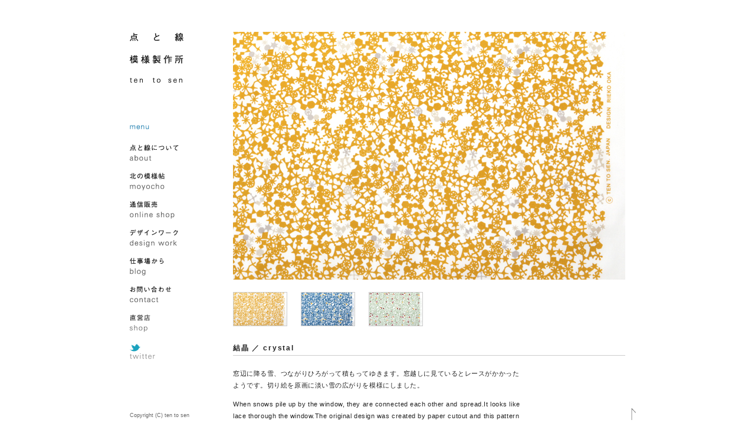

--- FILE ---
content_type: text/html; charset=UTF-8
request_url: http://www.tentosen.info/moyou/?p=115
body_size: 3089
content:
<!DOCTYPE html PUBLIC "-//W3C//DTD XHTML 1.0 Transitional//EN" "http://www.w3.org/TR/xhtml1/DTD/xhtml1-transitional.dtd">
<html xmlns="http://www.w3.org/1999/xhtml" dir="ltr" lang="ja" xml:lang="ja">
<head>
<meta http-equiv="Content-Type" content="text/html; charset=UTF-8" />
<script type="text/javascript" src="http://www.tentosen.info/ten_temp/gotop.js"></script>

<script src="http://ajax.googleapis.com/ajax/libs/jquery/1.4.2/jquery.min.js" type="text/javascript" charset="UTF-8"></script>
<script src="http://www.tentosen.info/js/jquery.cycle.js" type="text/javascript" ></script>
<script src="http://www.tentosen.info/js/my.js" language="javascript1.5" type="text/javascript"></script>

<script type="text/javascript">
$(function() {
    $('#slideshow').before('<ul id="nav">').cycle({
        fx:     'fade',
        speed:  'fast',
        timeout: 6500,
        pager:  '#nav',
        pagerAnchorBuilder: function(idx, slide) {
            return '<li><a href="#"><img src="' + slide.src + '" width="90" height="56" /></a></li>';
        }
    });
});
</script>

<title>結晶 ／ crystal | 北の模様帖 | 点と線 模様製作所</title>
<link rel="profile" href="http://gmpg.org/xfn/11" />
<link rel="stylesheet" type="text/css" media="all" href="http://www.tentosen.info/blog/wp-content/themes/tentosen/style.css" />
<link rel="pingback" href="http://www.tentosen.info/moyou/xmlrpc.php" />

<link rel="alternate" type="application/rss+xml" title="北の模様帖 | 点と線 模様製作所 &raquo; フィード" href="http://www.tentosen.info/moyou/?feed=rss2" />
<link rel="alternate" type="application/rss+xml" title="北の模様帖 | 点と線 模様製作所 &raquo; コメントフィード" href="http://www.tentosen.info/moyou/?feed=comments-rss2" />
<link rel="alternate" type="application/rss+xml" title="北の模様帖 | 点と線 模様製作所 &raquo; 結晶 ／ crystal のコメントのフィード" href="http://www.tentosen.info/moyou/?feed=rss2&#038;p=115" />
		<script type="text/javascript">
			window._wpemojiSettings = {"baseUrl":"https:\/\/s.w.org\/images\/core\/emoji\/72x72\/","ext":".png","source":{"concatemoji":"http:\/\/www.tentosen.info\/moyou\/wp-includes\/js\/wp-emoji-release.min.js?ver=4.4.33"}};
			!function(e,n,t){var a;function i(e){var t=n.createElement("canvas"),a=t.getContext&&t.getContext("2d"),i=String.fromCharCode;return!(!a||!a.fillText)&&(a.textBaseline="top",a.font="600 32px Arial","flag"===e?(a.fillText(i(55356,56806,55356,56826),0,0),3e3<t.toDataURL().length):"diversity"===e?(a.fillText(i(55356,57221),0,0),t=a.getImageData(16,16,1,1).data,a.fillText(i(55356,57221,55356,57343),0,0),(t=a.getImageData(16,16,1,1).data)[0],t[1],t[2],t[3],!0):("simple"===e?a.fillText(i(55357,56835),0,0):a.fillText(i(55356,57135),0,0),0!==a.getImageData(16,16,1,1).data[0]))}function o(e){var t=n.createElement("script");t.src=e,t.type="text/javascript",n.getElementsByTagName("head")[0].appendChild(t)}t.supports={simple:i("simple"),flag:i("flag"),unicode8:i("unicode8"),diversity:i("diversity")},t.DOMReady=!1,t.readyCallback=function(){t.DOMReady=!0},t.supports.simple&&t.supports.flag&&t.supports.unicode8&&t.supports.diversity||(a=function(){t.readyCallback()},n.addEventListener?(n.addEventListener("DOMContentLoaded",a,!1),e.addEventListener("load",a,!1)):(e.attachEvent("onload",a),n.attachEvent("onreadystatechange",function(){"complete"===n.readyState&&t.readyCallback()})),(a=t.source||{}).concatemoji?o(a.concatemoji):a.wpemoji&&a.twemoji&&(o(a.twemoji),o(a.wpemoji)))}(window,document,window._wpemojiSettings);
		</script>
		<style type="text/css">
img.wp-smiley,
img.emoji {
	display: inline !important;
	border: none !important;
	box-shadow: none !important;
	height: 1em !important;
	width: 1em !important;
	margin: 0 .07em !important;
	vertical-align: -0.1em !important;
	background: none !important;
	padding: 0 !important;
}
</style>
<link rel='https://api.w.org/' href='http://www.tentosen.info/moyou/?rest_route=/' />
<link rel="EditURI" type="application/rsd+xml" title="RSD" href="http://www.tentosen.info/moyou/xmlrpc.php?rsd" />
<link rel="wlwmanifest" type="application/wlwmanifest+xml" href="http://www.tentosen.info/moyou/wp-includes/wlwmanifest.xml" /> 
<link rel='prev' title='紫陽花' href='http://www.tentosen.info/moyou/?p=118' />
<link rel='next' title='roadside' href='http://www.tentosen.info/moyou/?p=111' />
<meta name="generator" content="WordPress 4.4.33" />
<link rel="canonical" href="http://www.tentosen.info/moyou/?p=115" />
<link rel='shortlink' href='http://www.tentosen.info/moyou/?p=115' />
<link rel="alternate" type="application/json+oembed" href="http://www.tentosen.info/moyou/?rest_route=%2Foembed%2F1.0%2Fembed&#038;url=http%3A%2F%2Fwww.tentosen.info%2Fmoyou%2F%3Fp%3D115" />
<link rel="alternate" type="text/xml+oembed" href="http://www.tentosen.info/moyou/?rest_route=%2Foembed%2F1.0%2Fembed&#038;url=http%3A%2F%2Fwww.tentosen.info%2Fmoyou%2F%3Fp%3D115&#038;format=xml" />

</head>






<body>
<div id="page">
<div id="main">

<div id="header">

<div id="logo">
<a href="http://www.tentosen.info/"><img src="http://www.tentosen.info/ten_img/logo.gif" alt="点と線" width="140" height="140" border="0"/></a>
</div><!--/logo -->

<div id="menu">
<div class="menu_ti">
<img src="http://www.tentosen.info/ten_img/menu_ti.gif" alt="menu" width="80" height="20" border="0"/></div>

<a href="http://www.tentosen.info/tensen/?page_id=5"><img src="http://www.tentosen.info/ten_img/menu_01.gif" alt="about" width="140" height="48" border="0"/></a><br />
<a href="http://www.tentosen.info/moyou/?page_id=2"><img src="http://www.tentosen.info/ten_img/menu_02.gif" alt="北の模様帖" width="140" height="48" border="0"/></a><br />
<a href="http://tentosen.shop-pro.jp/"><img src="http://www.tentosen.info/ten_img/menu_03.gif" alt="通信販売" width="140" height="48" border="0"/></a><br />
<a href="http://www.tentosen.info/works/"><img src="http://www.tentosen.info/ten_img/menu_04.gif" alt="デザインワーク" width="140" height="48" border="0"/></a><br />
<a href="http://www.tentosen.info/blog/"><img src="http://www.tentosen.info/ten_img/menu_05.gif" alt="ブログ" width="140" height="48" border="0"/></a><br />
<a href="http://www.tentosen.info/tensen/?page_id=7/"><img src="http://www.tentosen.info/ten_img/menu_06.gif" alt="お問い合わせ" width="140" height="48" border="0"/></a><br />
<a href="http://www.tentosen.info/shop/"><img src="http://www.tentosen.info/ten_img/menu_07.gif" alt="お取り扱い店" width="140" height="48" border="0"/></a><br />

<a href="https://twitter.com/tentosen_info" target="_blank"><img src="http://www.tentosen.info/ten_img/tw.gif" alt="tw" width="140" height="48"/></a>
</div><!--/menu -->

</div><!--/header -->
<div id="container">


<div id="mo_head">
<div id="demos">
<div id="slideshow" class="pics"><img src="http://www.tentosen.info/moyou/wp-content/uploads/IMG_3317.jpg" alt="" title="IMG_3317" width="665" height="420" class="alignnone size-full wp-image-324" /><img src="http://www.tentosen.info/moyou/wp-content/uploads/IMG_3318.jpg" alt="" title="IMG_3318" width="665" height="420" class="alignnone size-full wp-image-325" /><img src="http://www.tentosen.info/moyou/wp-content/uploads/IMG_3315.jpg" alt="" title="IMG_3315" width="665" height="420" class="alignnone size-full wp-image-323" />
</div></div>
<div class="clear"></div>
<h1 class="mo_title">結晶 ／ crystal</h1>
<div class="mo_body"><p>窓辺に降る雪、つながりひろがって積もってゆきます。窓越しに見ているとレースがかかったようです。切り絵を原画に淡い雪の広がりを模様にしました。</p>
<p>When snows pile up by the window, they are connected each other and spread.It looks like lace thorough the window.The original design was created by paper cutout and this pattern expresses the spread of faint snows.</p>
<p>2010 ／ print ／ cotton 100 ／ w116cm ／ ¥3,360</p>
</div>

</div>
<br /><a href="javascript:window.history.back();"><img src="http://www.tentosen.info/ten_img/pageback.gif" alt="back" width="50" height="15" /></a>







</div><!-- #container -->

<div class="clear"></div>


<div id="footer">

<table width="860" border="0" cellspacing="0" cellpadding="0">
<tr><td valign="bottom">

Copyright (C) ten to sen
</td>

<td align="right" valign="top"><a href="#top">
<img src="http://www.tentosen.info/ten_img/pagetop.gif" alt="page top" width="10" height="20" border="0"/></a>
</td>

</tr>
</table>

</div><!-- #footer -->

</div><!-- #main -->
</div><!-- #page -->

</body>
</html>



--- FILE ---
content_type: text/css
request_url: http://www.tentosen.info/blog/wp-content/themes/tentosen/style.css
body_size: 133
content:
@charset "utf-8";
/*
Theme Name: tentosen
Theme URI: 
Description: 
Author: drop around
*/
@import "base.css";
@import "ten.css";

--- FILE ---
content_type: text/css
request_url: http://www.tentosen.info/blog/wp-content/themes/tentosen/ten.css
body_size: 2511
content:
@charset "utf-8";
/*
Theme Name: tentosen
Theme URI: 
Description: 
Author: drop around
*/
* {
	margin: 0px;
	padding: 0px;
}

html,body{ height:100%; } 
html{ overflow-y:scroll; } 

body {
	color: #222222;
	font-family:'ヒラギノ角ゴ Pro W3','Hiragino Kaku Gothic Pro','メイリオ',Meiryo,sans-serif;
	line-height: 190%;
	background-color: #fff;
}

a:{text-decoration: underline;}
a:link { color: #0079C5; }
a:visited { color: #0079C5; }
a:hover { color: #df4044; }
a:active { color: #5C98B9; }

ul a:{text-decoration: none;}
ul a:link { color: #555555; text-decoration: none;}
ul a:visited { color: #555555; text-decoration: none;}
ul a:hover { color: #df4044; text-decoration: underline;}
ul a:active { color: #5C98B9; text-decoration: underline;}

.no a:{color: #555555;text-decoration: none;}
.no a:link {color: #555555;text-decoration: none;}
.no a:visited {color: #555555;text-decoration: none;}
.no a:hover {color: #555555;text-decoration: underline;}
.no a:active {color: #555555;text-decoration: underline;}

#on_content img, #bl_content img{max-width: 490px;height: auto;}


#page {
	width: 100%;
	text-align: center;
	border: 0px solid #cccccc;
} 

#main {
	width: 900px;
	margin: 0 auto;
	text-align: left;
	border: 0px solid #cccccc;
} 

#header {
	margin: 0px 35px 0px 30px;
	width: 140px;
	float: left;
} 
#logo {	margin: 0px 0px 0px 0px;} 
#menu { margin: 68px 0px 0px 0px;} 
#on_menu { margin: 72px 0px 0px 0px;} 

#container {
	width: 695px;
	margin: 0px 0px 80px 0px;
	border: 0px solid #cccccc;
	float: left;
} 

#footer {
	color: #666666;
	margin: 20px 0px 0px 30px;
	padding: 7px 0px 4px 0px;
	font-size: 9px;
	position:fixed; 
	bottom:0; 
 	width: 870px;
	background: url(http://www.tentosen.info/ten_img/c.gif) repeat;
}
#footer_top {
	color: #666666;
	margin: -40px 0px 0px 30px;
	padding: 7px 0px 20px 0px;
	font-size: 9px;
	line-height: 170%;
 	width: 870px;
}

.f_copy{
   text-align: left;
   float: left;
}
.f_right{
   text-align: right;
	padding: 6px 0px 0px 0px;
}
#mark {
	position:fixed; 
	top:0; 
	margin: 0px 0px 0px 880px;
 	width: 20px;
}

/*************** TOP ***************/
#top_head {
	margin: 56px 0px 0px 0px;
} 
.top_entry {
	margin: 30px 0px 0px 0px;
	font-size: 85%;
	letter-spacing:0.1em;
} 
.top_date {
	width: 120px;
	float: left;
} 
.top_body {
	width: 525px;
	float: left;
} 
#cate_content {
	margin: 56px 0px 60px 0px;
} 
/*************** ABOUT ***************/
#ab_left {
	width: 315px;
	margin: 0px 35px 0px 0px;
	float: left;
	font-size: 85%;
	line-height: 220%;
	letter-spacing:0.05em;
} 
#ab_right {
	width: 315px;
	margin: 0px 0px 80px 0px;
	float: left;
	font-size: 85%;
	line-height: 220%;
	letter-spacing:0.05em;
} 
.ab_entry {
	margin: 0px 0px 70px 0px;
} 


/*************** BLOG***************/
#bl_head {
	margin: 0px 0px 68px 0px;
} 
#bl_side {
	width: 140px;
	margin: 0px 35px 0px 0px;
	float: left;
	font-size: 11px;
	line-height: 195%;
} 
#bl_content {
	width: 490px;
	margin: 0px 0px 100px 0px;
	float: left;
	border-top: 0px solid #cccccc;
} 
.bl_entry {
	margin: 0px 0px 120px 0px;
} 
.bl_date {
	margin: 0px 0px 0px 0px;
	text-align: right;
	font-size: 10px;
	color: #666666;
} 
.bl_title {
	font-size: 120%;
	letter-spacing:0.16em;
	margin: 10px 0px 25px 0px;
} 
.bl_body {
	margin: 12px 0px 0px 0px;
	font-size: 93%;
	line-height: 195%;
	letter-spacing:0.08em;
} 
.side_cate {
	font-size: 100%;
	line-height: 24px;
	letter-spacing:0.1em;
} 
.side_ar {
	font-size: 93%;
	line-height: 20px;
	letter-spacing:0.05em;
} 
.navi {
	margin: 12px 0px 0px 0px;
	font-size: 85%;
	letter-spacing:0.08em;
} 
.navigation
{
	margin: 12px 0px 0px 0px;
	font-size: 85%;
	letter-spacing:0.08em;
} 

/*************** WEB SHOP **************/
.big_category{color: #bbbbbb; margin: 15px 0px -5px;font-size: 110%;}
.small_category{ margin: 0px 0px 5px;font-size: 95%;}
#on_head {
	margin: 0px 0px 68px 0px;
} 
#on_side {
	width: 140px;
	margin: 0px 35px 0px 0px;
	float: left;
} 
#on_content {
	width: 520px;
	margin: 0px 0px 0px 0px;
	padding: 0px 0px 70px 0px;
	float: left;
	border-top: 0px solid #cccccc;
}
.on_top_ti {margin: 40px 0px 10px 0px;}  
.on_top_text {
	width: 490px;
	margin: 0px 0px 20px 0px;
	font-size: 77%;
	line-height: 190%;
	letter-spacing:0.05em;
}  

.on_item {
	width: 140px;
	margin: 0px 33px 33px 0px;
	font-size: 77%;
	line-height: 190%;
	letter-spacing:0.1em;
}  

.on_how {
	margin: 20px 0px 0px 0px;
	font-size: 85%;
	line-height: 180%;
} 
#on_side .no {margin: 3px 0 2px;font-size: 95%;} 
.on_naviu {
	margin: -3px 0px 0px 0px;
	font-size: 77%;
} 
.on_navi {
	margin: -3px 0px 80px 0px;
	font-size: 77%;
} 
.on_title {
	margin: 15px 0px 0px 0px;
	font-size: 108%;
	line-height: 190%;
} 
.on_body {
	margin: 20px 0px 20px 0px;
	font-size: 85%;
	line-height: 190%;
	width: 490px;
} 
.on_item img{
	margin: 0px 0px 7px 0px;
} 

.images img {
	margin: 0px 0px 0px 0px; 
	display: block;
}
.images ul {
	margin: 25px 0px 0px 0px; 
	text-align: left
	list-style: url(none) none;
}
.images ul li {
	list-style: url(none) none;
	margin: 15px 30px 0px 0px; 
	display: inline;
}
.images ul li a img {
	vertical-align: bottom;
	margin: 0px;
	width: 100px;
	display: inline;
}
.on_toku {
	font-size: 85%;
	line-height: 200%;
	letter-spacing:0.05em;
} 
.on_tokut {
	font-size: 108%;
	padding: 5px 0px 5px 0px; 
	margin: 0px 30px 5px 0px;
	background-color: #eeeeee;
} 
.on_toku th {
width: 150px;
vertical-align:top;
line-height: 190%;
border-top:solid 1px #666666;
padding: 4px 0px 12px 0px;
}

.on_toku td {
width: 340px;
vertical-align:top;
line-height: 190%;
border-top:solid 1px #cccccc;
padding: 5px 0px 11px 0px;
}

/*************** DESIGN  ***************/
#de_content {
	width: 520px;
	margin: 0px 0px 100px 0px;
	float: left;
	border-top: 0px solid #cccccc;
} 
.de_cate_bo {
	width: 490px;
	color: #666666;
	margin: 8px 0px 0px 0px;
	border-top: 1px solid #cccccc;
}
.de_cate_title {
	margin: 4px 0px 0px 0px;
	font-size: 11px;
} 
.de_cate_ti {margin: 30px 0px 10px 0px; }
.de_ph {;
	float: left;
	font-size: 77%;
	margin: 4px 30px 10px 0px;
} 
.de_body {
	float: left;
	width: 140px;
} 
.de_title {
	margin: 4px 0px 10px 0px;
	font-size: 100%;
} 
.de_text {
	margin: 4px 0px 0px 0px;
	font-size: 77%;
	line-height: 200%;
} 
.de_text_yo {
	margin: 4px 0px 0px 0px;
	font-size: 77%;
	line-height: 200%;
} 
/*************** MOYO  ***************/

#mo_head {margin: 50px 0px 0px 0px;} 
#mo_content {
	width: 665px;
	margin: 0px 30px 0px 0px;

} 
.mo_cate_bo {
	width: 665px;
	margin: 8px 0px 0px 0px;
	border-top: 1px solid #cccccc;
}

.mo_title {
	margin: 25px 0px 20px 0px;
	width: 665px;
	font-size: 93%;
	font-weight:bold;
	letter-spacing:0.15em;
	border-bottom: 1px solid #cccccc;
} 
.mo_body {
	margin: 0px 0px 0px 0px;
	width: 490px;
	font-size: 85%;
	line-height: 190%;
	letter-spacing:0.05em;
} 
.mo_li li {height: 32px;}
.mo_naka { margin: 0px 0px 70px 0px;}

/*************** SHOP  ***************/

#sh_content {
	width: 665px;
	margin: 0px 0px 100px 0px;
} 


.sh_cate {
	color: #cc3300;
	margin: 10px 0px 18px 0px;
	padding: 7px 0px 0px 0px;
	font-size: 77%;
	letter-spacing:0.1em;
	border-top: 1px solid #cccccc;
} 
.sh_entry {
	margin: 0px 0px 23px 0px;
} 
.sh_title {
	font-size: 93%;
	letter-spacing:0.1em;
	font-weight: bold;
	margin: 0px 0px 2px 0px;
} 
.sh_body {
	margin: 0px 0px 15px 0px;
	font-size: 90%;
	line-height: 195%;
	letter-spacing:0.1em;
} 
.sh_body strong {
	font-size: 115%;
} 


.widget-title {
	margin: 0px 0px 0px 0px;
	font-size: 10px;
} 


/*************** CONTACT  ***************/

#toi_left {
	margin: -3px 35px 0px 0px;
	width: 140px;
	float: left;
	font-size: 10px;
	letter-spacing:0.05em;
} 
#toi_right {
	margin: 5px 0px 0px 0px;
	padding: 28px 0px 20px 0px;
	border-top: 1px solid #cccccc;
	border-bottom: 1px solid #cccccc;
	width: 490px;
	float: left;
	font-size: 10px;
	letter-spacing:0.05em;
} 

#tori_side {
	width: 177px;
	margin: 0px 30px 0px 0px;
	border-top: 1px solid #cccccc;
	float: left;
}

.tori_container {
border-top: 1px solid #cccccc;
	width: 453px;
	float: left;
} 


ul {
list-style-type: none;
margin: 0px 0; 
}

p {padding: 0px 0px 12px 0px;}

hr {
border-width: 1px 0px 0px 0px;
border-style: dashed;
border-color: #cccccc;
height: 1px;
}

.clear { clear: both; }  
h1, h2, h3, h4, h5, h6 {
	clear: both;
	font-weight: normal;
}
img { 
border: 0px;
vertical-align:bottom
}
a:hover img {
-moz-opacity:0.5;
opacity:0.5;
filter: alpha(opacity=50);
}

.alignnone,
img.alignnone {
	display: inline;
	margin-top: 4px;
}
.alignleft,
img.alignleft {
	display: inline;
	float: left;
	margin-right: 30px;
	margin-top: 4px;
}
.alignright,
img.alignright {
	display: inline;
	float: right;
	margin-left: 24px;
	margin-top: 4px;
}
.aligncenter,
img.aligncenter {
	display: inline;
	float: left;

}
img.alignnone,
img.alignleft,
img.alignright,
img.aligncenter {
	margin-bottom: 12px;
}
.page-title{
	color: #666666;
	margin: 5px 0px 20px 0px;
	font-size: 11px;
	border-top: 1px solid #cccccc;
} 

.menu_ti {margin: 0px 0px 9px 0px; }
.cate_ti {margin: 3px 0px 10px 0px; }
.ar_ti {margin: 40px 0px 10px 0px; }
.en_ti {margin: -23px 0px 9px 0px; }
.ab_ti {margin: 0px 0px 100px 0px; }


10px = 77%     11px = 85%     12px = 93%     13px = 100%
14px = 108%    15px = 116%    16px = 123.1%  17px = 131%
18px = 138.5%  19px = 146.5%  20px = 153.9%  21px = 161.6%
22px = 167%    23px = 174%    24px = 182%    25px = 189%
26px = 197%

#slideshow { margin: 0px 0px 9px 0px;}
#nav { width: 665px;}
#nav li {float: left; margin: 445px 23px 0px 0px; list-style: none }
#nav a { background: #ccc; padding: 1px; display: block; }
#nav a.activeSlide { background: #79CFEB }
#nav img { border: none; display: block }

--- FILE ---
content_type: application/javascript
request_url: http://www.tentosen.info/js/my.js
body_size: 483
content:
jQuery(document).ready(function(){


	jQuery(function () {
		$('a').ready(function() {
		$('#subwork').slideDown(1500);
		});
	
	});
	
	
$('.t1').cycle({ 
    fx:     'fade', 
    timeout: 3000,
});
$('.t2').cycle({ 
    fx:     'fade', 
    timeout: 6000,	    
});

$('.s1').cycle('fade');
	
	
	$('#s').cycle({
		fx: 'fade',
		speed: 1000,
		timeout: 50,
    	pager:  '#',
        pagerAnchorBuilder: function(idx, slide) {
            // return sel string for existing anchor
            return '# li:eq(' + (idx) + ') a';
        }

	});
	
	
	
	$('#number').cycle({
		fx: 'fade',
		speed: 1,
		timeout: 0,
		next: '#next2', 
    	prev: '#prev2'
    	});
	
	
	
	$('#info').cycle({
		speed: 1,
		timeout: 0,
    	pager:  '#',
        pagerAnchorBuilder: function(idx, slide) {
            // return sel string for existing anchor
            return '# li:eq(' + (idx) + ') a';
        }

	});
	
$('#s3').before('<div id="nav" class="nav">').cycle({
        fx:     'fade',
        speed:  1500,
        pagerEvent: 'mouseover',
        pager:  '#nav'
    });
	
	
$('#s4').before('<div id="rnav" class="rnav">').cycle({
        fx:     'fade',
        speed:  2500,
        pagerEvent: 'mouseover',
        pager:  '#rnav'
    });
    
    $('#s5').before('<div id="nav" class="nav">').cycle({
        fx:     'fade',
        speed:  'fast',
        timeout: 500,
        pager:  '#nav'
    });
	
	
	$('.sub-slide').cycle({
		fx: 'fade',
		speed: 1000,
		timeout: 0,
		next: '#next', 
    	        prev: '#prev'
    	});
	
	
 });
